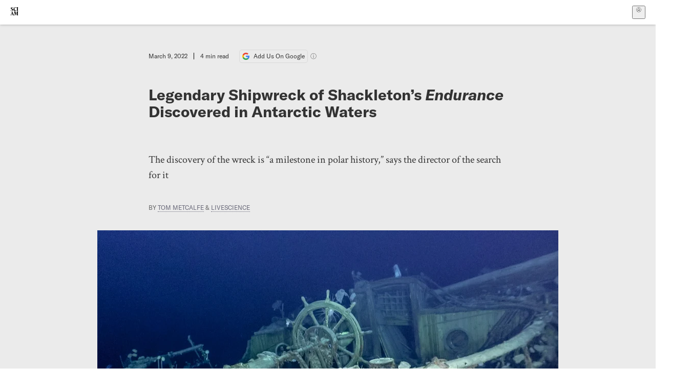

--- FILE ---
content_type: text/html; charset=utf-8
request_url: https://www.scientificamerican.com/article/legendary-shipwreck-of-shackletons-endurance-discovered-in-antarctic-waters1/
body_size: 17444
content:
<!doctype html>
<html lang="en">
  <head>
    <meta charset="utf-8" />
    <title>Legendary Shipwreck of Shackleton's Endurance Discovered in Antarctic Waters | Scientific American</title>
    <link rel="canonical" href="https://www.scientificamerican.com/article/legendary-shipwreck-of-shackletons-endurance-discovered-in-antarctic-waters1/">
    <meta name="theme-color" content="#fff"/>
    <meta name="robots" content="max-image-preview:large"/>
    <link rel="image_src" src="https://static.scientificamerican.com/sciam/cache/file/D68A641F-AF1E-4863-8F7B899A97D646EB_source.jpg?w=1200">
    <meta property="og:url" content="https://www.scientificamerican.com/article/legendary-shipwreck-of-shackletons-endurance-discovered-in-antarctic-waters1/"/>
    <meta property="og:image" content="https://static.scientificamerican.com/sciam/cache/file/D68A641F-AF1E-4863-8F7B899A97D646EB_source.jpg?w=1200"/>
    <meta name="twitter:image" content="https://static.scientificamerican.com/sciam/cache/file/D68A641F-AF1E-4863-8F7B899A97D646EB_source.jpg?w=1200"/>
    <meta name="author" content="Tom Metcalfe, LiveScience"/>
    <meta name="description" content="The discovery of the wreck is “a milestone in polar history,” says the director of the search for it"/>
    <meta property="og:title" content="Legendary Shipwreck of Shackleton's Endurance Discovered in Antarctic Waters"/>
    <meta property="og:description" content="The discovery of the wreck is “a milestone in polar history,” says the director of the search for it"/>
    <meta property="og:site_name" content="Scientific American"/>
    <meta property="og:image:alt" content="Underwater shipwreck showing ship's wheel and deck."/>
    <meta property="og:type" content="article"/>
    <meta name="twitter:title" content="Legendary Shipwreck of Shackleton's Endurance Discovered in Antarctic Waters"/>
    <meta name="twitter:description" content="The discovery of the wreck is “a milestone in polar history,” says the director of the search for it"/>
    <meta name="twitter:image:alt" content="Underwater shipwreck showing ship's wheel and deck."/>
    <meta property="og:locale" content="en_US"/>
    <meta name="twitter:site" content="@sciam"/>
    <meta name="twitter:domain" content="scientificamerican.com"/>
    <meta name="twitter:card" content="summary_large_image"/>
    <script type="application/ld+json">{"@context":"https://schema.org","@type":"NewsArticle","mainEntityOfPage":{"@type":"WebPage","@id":"https://www.scientificamerican.com/article/legendary-shipwreck-of-shackletons-endurance-discovered-in-antarctic-waters1/","breadcrumb":{"@type":"BreadcrumbList","itemListElement":[{"@type":"ListItem","position":1,"name":"Archaeology","item":"https://www.scientificamerican.com/archaeology/"},{"@type":"ListItem","position":2,"name":"Legendary Shipwreck of Shackleton's Endurance Discovered in Antarctic Waters","item":"https://www.scientificamerican.com/article/legendary-shipwreck-of-shackletons-endurance-discovered-in-antarctic-waters1/"}]}},"headline":"Legendary Shipwreck of Shackleton's Endurance Discovered in Antarctic Waters","alternativeHeadline":"Legendary Shipwreck of Shackleton's Endurance Discovered in Antarctic Waters","description":"The discovery of the wreck is \u201Ca milestone in polar history,\u201D says\u00A0the director of the search for it","url":"https://www.scientificamerican.com/article/legendary-shipwreck-of-shackletons-endurance-discovered-in-antarctic-waters1/","thumbnailUrl":"https://static.scientificamerican.com/sciam/cache/file/D68A641F-AF1E-4863-8F7B899A97D646EB_source.jpg?w=1200","image":["https://static.scientificamerican.com/sciam/cache/file/D68A641F-AF1E-4863-8F7B899A97D646EB_source.jpg?w=1200","https://static.scientificamerican.com/sciam/cache/file/D68A641F-AF1E-4863-8F7B899A97D646EB_source.jpg?crop=16%3A9%2Csmart&w=1920","https://static.scientificamerican.com/sciam/cache/file/D68A641F-AF1E-4863-8F7B899A97D646EB_source.jpg?crop=4%3A3%2Csmart&w=1200","https://static.scientificamerican.com/sciam/cache/file/D68A641F-AF1E-4863-8F7B899A97D646EB_source.jpg?crop=1%3A1%2Csmart&w=1000"],"datePublished":"2022-03-09T12:30:00-05:00","dateModified":"2024-02-20T11:51:04.372000+00:00","author":[{"@type":"Person","name":"Tom Metcalfe","url":"https://www.scientificamerican.com/author/tom-metcalfe/"},{"@type":"Person","name":"LiveScience","url":"https://www.scientificamerican.com/author/livescience/"}],"editor":null,"isAccessibleForFree":false,"publisher":{"@id":"https://www.scientificamerican.com/#publisher","name":"Scientific American"},"copyrightHolder":{"@id":"https://www.scientificamerican.com/#publisher","name":"Scientific American"}}</script>
    <script type="application/ld+json">{"@context":"https://schema.org","@type":"NewsMediaOrganization","@id":"https://www.scientificamerican.com/#publisher","name":"Scientific American","alternateName":"SciAm","legalName":"Scientific American, a Division of Springer Nature America, Inc.","description":"Scientific American is the essential guide to the most awe-inspiring advances in science and technology, explaining how they change our understanding of the world and shape our lives.","foundingDate":"1845-08-28","logo":{"@type":"ImageObject","url":"https://www.scientificamerican.com/static/sciam.svg"},"url":"https://www.scientificamerican.com/","masthead":"https://www.scientificamerican.com/masthead/","sameAs":["https://en.wikipedia.org/wiki/Scientific_American","https://www.wikidata.org/wiki/Q39379","https://www.jstor.org/publisher/sciamerican","https://x.com/sciam","https://www.youtube.com/user/SciAmerican","https://www.tiktok.com/@scientificamerican","https://www.threads.net/@scientific_american","https://www.facebook.com/ScientificAmerican/"],"address":{"@type":"PostalAddress","streetAddress":"1 New York Plaza","addressLocality":"New York","addressRegion":"NY","postalCode":"10004","addressCountry":"US"}}</script>
    <meta name="viewport" content="width=device-width, initial-scale=1.0" />
    <link rel="icon shortcut" href="/static/favicon.ico" />
    <link
      rel="alternate"
      type="application/rss+xml"
      title="RSS"
      href="https://www.scientificamerican.com/platform/syndication/rss/"
    />
    <script data-layer="critical">;performance.mark('app-load-start');((d,ael,dcl,unl,cxl,log,onunl)=>{log('[readyState]',d.readyState);d[ael]('readystatechange',()=>log('[readyState]',d.readyState));d[ael](dcl,()=>log(dcl));d[ael](unl,onunl);window.onload=()=>{d.removeEventListener(unl,onunl);log('windowloaded')};})(document,'addEventListener','DOMContentLoaded','beforeunload','cancelled',(...msg)=>console.log('[dev]',...msg),()=>{window[cxl]=true;log(cxl)});((l,pii) => {if (pii.some(p => l.search.includes(p+"="))) {window.initSearch = l.search;const anon = new URLSearchParams(l.search);pii.forEach(p => anon.delete(p));history.replaceState({}, "", l.pathname + "?" + anon);}
})(location, ["email", "magic_link", "token", "code", "state"]);</script>
    <script type="module" crossorigin src="/static/bundle.BK67io-6.js"></script>
    <link rel="modulepreload" crossorigin href="/static/chunks/preload-helper-MnokBkrb.js">
    <link rel="modulepreload" crossorigin href="/static/chunks/vendor-react-B-Vyd1x7.js">
    <link rel="modulepreload" crossorigin href="/static/chunks/sciam-F0lYLd9n.js">
    <link rel="modulepreload" crossorigin href="/static/chunks/use-auth-Bv0QkuY6.js">
    <link rel="modulepreload" crossorigin href="/static/chunks/datalayer-BUxHYK4X.js">
    <link rel="modulepreload" crossorigin href="/static/chunks/use-user-DgtGmJBQ.js">
    <link rel="modulepreload" crossorigin href="/static/chunks/storage-1WketebU.js">
    <link rel="modulepreload" crossorigin href="/static/chunks/use-chargebee-B3HVPlhv.js">
    <link rel="modulepreload" crossorigin href="/static/chunks/use-plan-B3HE6M6J.js">
    <link rel="modulepreload" crossorigin href="/static/chunks/use-cart-Xi_3pD9A.js">
    <link rel="modulepreload" crossorigin href="/static/chunks/tally-BPkw6UlL.js">
    <link rel="modulepreload" crossorigin href="/static/chunks/use-consent-frcpGqwf.js">
    <link rel="modulepreload" crossorigin href="/static/chunks/use-count-DCxKDE24.js">
    <link rel="modulepreload" crossorigin href="/static/chunks/provider-1zT_Y5lD.js">
    <link rel="modulepreload" crossorigin href="/static/chunks/useOverlay-D-ocqjaO.js">
    <link rel="modulepreload" crossorigin href="/static/chunks/gtm-jFHQ3j6T.js">
    <link rel="stylesheet" crossorigin href="/static/assets/bundle-CqsJjkVt.css">
    
    <link rel="stylesheet" href="/static/assets/ColumnSignup-BgAU8OG1.css">
    <link rel="stylesheet" href="/static/assets/ArticleList-CbosH0t6.css">
    <link rel="stylesheet" href="/static/assets/Header-CRsy5hbB.css">
    <link rel="stylesheet" href="/static/assets/Kicker-BuYKkL60.css">
    <link rel="stylesheet" href="/static/assets/ArticleDisplay-CkAgyHRP.css">
    <link rel="stylesheet" href="/static/assets/SubmitPostModule-B9Sd6hTZ.css">
    <link rel="stylesheet" href="/static/assets/TalkIcon-CYQQg01-.css">
    <link rel="stylesheet" href="/static/assets/Body-Dua_D-CD.css">
    <link rel="stylesheet" href="/static/assets/images--Rm_Dt2j.css">
    <link rel="stylesheet" href="/static/assets/Input-C57946EV.css">
    <link rel="stylesheet" href="/static/assets/DynamicLabelInput-DwXtCBSS.css">
    <link rel="stylesheet" href="/static/assets/index-5Au9tkUb.css">
    <link rel="stylesheet" href="/static/assets/Article-DIE7IuKC.css">
    <link rel="stylesheet" href="/static/assets/C52LWZEX.css">
    <link rel="stylesheet" href="/static/assets/Article-BJfUwIuQ.css">
    <link rel="stylesheet" href="/static/assets/Header-CrA2yIJ8.css">
    <link rel="stylesheet" href="/static/assets/DefaultLayout-DEYi769u.css">
    <link rel="stylesheet" href="/static/assets/article-vaVZbeOi.css">
    <link rel="modulepreload" href="/static/article.DeOcXoo9.js" crossorigin fetchpriority="auto">
    <link rel="preload" href="https://www.googletagmanager.com/gtm.js?id=GTM-5FLM662" as="script" fetchpriority="auto">
    <link rel="preload" href="https://www.scientificamerican.com/sciads/sciads.js" as="script" fetchpriority="auto">
  </head>
  <body>
    <div id="app"><header class="headerContainer-0tiux" role="banner"><a href="#main" id="skipToMain" class="skiptocontent sr-only-focusable sr-only">Skip to main content</a><div class="header-cCAfM flex-8QhDt"><div class="left-uYWbO flex-8QhDt"><a href="/" aria-label="Scientific American" class="logoLink-4-cIk"><span class="sr-only">Scientific American</span><svg width="1em" height="1em" viewBox="0 0 120.79 128.39" fill="currentColor" role="img" aria-label="Scientific American"><path d="M7.98 58.19c2.3 0 5.24 3.18 14.53 3.18 13.66 0 21.75-8.57 21.75-17.86 0-7.86-3.73-12.94-11.43-17.23l-9.37-5.24c-4.05-2.3-7.46-5.32-7.46-9.92 0-4.92 3.73-7.7 9.69-7.7s11.35 4.21 13.02 13.26h1.98V.95h-1.83c-.16 1.43-.87 2.06-1.75 2.06-2.06 0-4.53-2.94-12.62-2.94C13.85.08 5.12 6.51 5.12 16.35c0 7.3 3.26 11.83 9.77 15.56l9.61 5.48c5.48 3.18 7.7 6.19 7.7 10.72 0 5.64-3.18 9.77-10.64 9.77-9.29 0-13.58-5.08-15.32-16.2H4.1V60.5h1.98c.16-1.67.95-2.3 1.91-2.3Zm65.97 3.26c11.11-.03 19.13-8.81 20.4-20.72l-2.22-.64c-2.54 8.26-7.22 12.46-13.97 12.46-12.23 0-16.04-14.93-16.04-27.87 0-15.56 6.11-21.28 14.13-21.28 5.72 0 11.83 5.72 14.45 16.59h2.06V.95h-1.91c-.16 1.27-.87 2.06-2.14 2.06-1.91 0-5.72-3.02-11.83-3.02-14.85 0-28.66 12.07-28.66 32.39 0 17.39 10.96 29.1 25.72 29.06Zm14.53 42.72L76.49 68.84H56.24v1.75c3.33.16 4.76.95 4.76 5.95v42c0 6.03-1.67 8.1-5.32 8.1-2.54 0-4.53-1.91-6.51-6.91L29.11 68.12h-2.7L6.35 119.89c-2.17 5.72-4.3 6.75-6.35 6.75v1.75h18.02v-1.75c-5.8-.24-8.65-2.7-5.8-10.48l2.05-5.4h17.88l3.45 8.97c2.3 5.72.64 6.91-3.73 6.91v1.75h39.62v-1.75c-4.13 0-6.27-1.19-6.27-8.02l.48-42.08 17.07 51.29h2.14l17.63-51.05v43.9c0 5.48-1.75 5.95-5.08 5.95v1.75h23.34v-1.75c-3.33 0-4.76-.48-4.76-5.95V76.54c0-5.56 1.43-5.95 4.76-5.95v-1.75h-19.85l-12.46 35.33Zm-72.88 3.1 7.56-19.85 7.63 19.85H15.6ZM120.79 2.7V.95h-23.1V2.7c3.33 0 4.84.32 4.84 5.95v44.14c0 5.48-1.51 5.95-4.84 5.95v1.75h23.1v-1.75c-3.33 0-4.76-.48-4.76-5.95V8.65c0-5.64 1.43-5.95 4.76-5.95Z"></path></svg></a></div><div class="center-ZN-Wa flex-8QhDt"></div><div class="right-W53pL flex-8QhDt"><button type="button" id="radix-:Rnl:" aria-haspopup="menu" aria-expanded="false" data-state="closed" class="trigger-kKYcM" aria-label="User Menu"><div class="dropdownIconContainer--yKdJ"><svg width="1em" height="1em" viewBox="0 0 472 472" fill="currentColor" role="img" aria-label="User" class="dropdownIcon-lOe-h profileIconImg-p2hpy"><path d="M403 69a235 235 0 0 0-334 0 235 235 0 0 0 0 334 235 235 0 0 0 334 0 235 235 0 0 0 0-334ZM118 412a122 122 0 0 1 237 0 211 211 0 0 1-237 0Zm41-197a77 77 0 1 1 155 0 77 77 0 0 1-155 0Zm216 181c-14-43-48-77-91-92a101 101 0 1 0-96 0c-43 15-77 49-91 92a212 212 0 1 1 278 0Z"></path></svg><div class="dropdownIcon-lOe-h initials-76MAg"><span style="position:relative"></span></div></div></button></div></div></header><main class="main-kSL-E"><article class="article-2blix"><div class="article__header-mGlmH"><div class="article_date_and_read_time-hPdNV"><p class="article_pub_date-zPFpJ">March 9, 2022</p><p class="article_read_time-ZYXEi">4<!-- --> min read</p><a href="https://www.google.com/preferences/source?q=scientificamerican.com" target="_blank" class="google_cta-CuF5m"><img src="[data-uri]" alt="Google Logo"/> <span class="google_cta_text-ykyUj"><span class="google_cta_text_desktop-wtvUj">Add Us On Google</span><span class="google_cta_text_mobile-jmni9">Add SciAm</span></span></a><span class="google_cta_icon-pdHW3"></span></div><h1 data-testid="article-title" class="article_hed-lWOBk"><p>Legendary Shipwreck of Shackleton&rsquo;s <i>Endurance</i> Discovered in Antarctic Waters</p></h1><div class="article_dek-vct0y"><p>The discovery of the wreck is &ldquo;a milestone in polar history,&rdquo; says&nbsp;the director of the search for it</p></div><p class="article_authors-ZdsD4">By <a class="article_authors__link--hwBj" href="/author/tom-metcalfe/">Tom Metcalfe</a> <!-- -->&amp; <a class="article_authors__link--hwBj" href="/author/livescience/">LiveScience</a> </p><figure class="lead_image-Hfr4j" data-disable-apple-news="true"><img src="https://static.scientificamerican.com/sciam/cache/file/D68A641F-AF1E-4863-8F7B899A97D646EB_source.jpg?w=600" alt="Underwater shipwreck showing ship&#x27;s wheel and deck." srcSet="https://static.scientificamerican.com/sciam/cache/file/D68A641F-AF1E-4863-8F7B899A97D646EB_source.jpg?w=600 600w, https://static.scientificamerican.com/sciam/cache/file/D68A641F-AF1E-4863-8F7B899A97D646EB_source.jpg?w=900 900w, https://static.scientificamerican.com/sciam/cache/file/D68A641F-AF1E-4863-8F7B899A97D646EB_source.jpg?w=1000 1000w, https://static.scientificamerican.com/sciam/cache/file/D68A641F-AF1E-4863-8F7B899A97D646EB_source.jpg?w=1200 1200w, https://static.scientificamerican.com/sciam/cache/file/D68A641F-AF1E-4863-8F7B899A97D646EB_source.jpg?w=1350 1350w" sizes="(min-width: 900px) 900px, (min-resolution: 2dppx) 75vw, (min-resolution: 2.1dppx) 50vw, 100vw" class="lead_image__img-xKODG" style="--w:3240;--h:2160" fetchpriority="high"/><figcaption class="lead_image__figcaption-jJomN"><div class="lead_image__caption-JqwLg"><p>The ship&rsquo;s wheel of the Endurance, the vessel that sank after becoming stuck in and crushed by sea ice around Antarctica in 1915 during explorer Ernest Shackleton&rsquo;s legendary expedition.</p></div> <div class="lead_image__credit-vAQx6"><p><a href="https://endurance22.org/endurance-is-found">Falklands Maritime Heritage Trust/National Geographic</a></p></div></figcaption></figure><div class="article_eyebrows-GlOrN"><div><div class="eyebrows_container-X6CAt"></div></div></div></div><div class="body-n0vxv prose-mhScE prose-MpLPk article__body-JuzOb"><p class="" data-block="sciam/paragraph">The wreck of the steam-yacht Endurance, which famously sank in 1915 during an <a href="https://www.livescience.com/21677-antarctica-facts.html">Antarctic</a> expedition by <a href="https://www.scientificamerican.com/index.cfm/_api/render/file/?method=inline&amp;amp;fileID=D23628E1-9235-42CA-BDA91E22423B6EE1">the polar explorer Ernest Shackleton</a>, has been rediscovered by searchers using autonomous underwater vehicles.</p><p class="" data-block="sciam/paragraph">The shipwreck was found at a depth of 9,869 feet (3,008 meters) beneath West Antarctica&lsquo;s Weddell Sea, according to the Falklands Maritime Heritage Trust (FMHT), which sponsored the search.</p><p class="" data-block="sciam/paragraph">That&lsquo;s only about 4 nautical miles (7 km) south of the location fixed by the ship&lsquo;s captain, Frank Worsley, who used a sextant to record the position of its sinking after several months of the ship being surrounded and eventually crushed by ice.</p><hr/><h2>On supporting science journalism</h2><p>If you&#x27;re enjoying this article, consider supporting our award-winning journalism by<!-- --> <a href="/getsciam/">subscribing</a>. By purchasing a subscription you are helping to ensure the future of impactful stories about the discoveries and ideas shaping our world today.</p><hr/><p class="" data-block="sciam/paragraph">&ldquo;This is a milestone in polar history,&rdquo; the search expedition&lsquo;s director Mensun Bound <a href="https://endurance22.org/endurance-is-found">said in a statement</a>. &ldquo;We are overwhelmed by our good fortune in having located and captured images of Endurance.&rdquo;</p><p class="" data-block="sciam/paragraph">Shackleton recorded that the ship was crushed by masses of surrounding sea ice in its final weeks, which tipped it over, stove in several planks in the stern and caused its timbers to groan, crack, and &ldquo;scream.&rdquo;</p><p class="" data-block="sciam/paragraph">But the nearly-found wreck of the Endurance seems remarkably well-preserved, in spite of its trials.</p><p class="" data-block="sciam/paragraph">&ldquo;This is by far the finest wooden shipwreck I have ever seen,&rdquo; Bound said. &ldquo;It is upright, well proud of the seabed, intact, and in a brilliant state of preservation. You can even see [the name] &lsquo;Endurance&lsquo; arced across the stern.&rdquo;</p><h2 id="years-of-searching" class="" data-block="sciam/heading">Years of searching</h2><p class="" data-block="sciam/paragraph">The rediscovery is the culmination of years of searching for the wreck of the Endurance, which became famous partly because of the <a href="https://www.livescience.com/62334-shackleton-endurance-shipwreck-photos.html">dramatic photographs of its sinking</a> and the <a href="https://www.livescience.com/62337-search-for-shackleton-endurance-shipwreck.html">astonishing journey of survival</a> that followed.</p><p class="" data-block="sciam/paragraph">But the wreck is located only a few hundred miles from the coast of Antarctica; the region is often completely covered with sea ice, which has <a href="https://www.livescience.com/64777-lost-shackleton-wreck-search-abandoned-antarctica.html">forced previous search efforts to turn back</a>.</p><p class="" data-block="sciam/paragraph">A team of searchers on board the South African polar research vessel Agulhas II finally located the wreck on Saturday (March 5) &mdash; by coincidence, the hundredth anniversary of Ernest Shackleton&lsquo;s funeral in 1922.</p><p class="" data-block="sciam/paragraph">&ldquo;We have successfully completed the world&lsquo;s most difficult shipwreck search, battling constantly shifting sea-ice, blizzards, and temperatures dropping down to -18 C [minus 0.4 F],&rdquo; the search expedition&lsquo;s leader John Shears <a href="https://www.bbc.com/news/science-environment-60662541">told BBC News</a>. &ldquo;We have achieved what many people said was impossible.&rdquo;</p><h2 id="antarctic-shipwreck" class="" data-block="sciam/heading">Antarctic shipwreck</h2><p class="" data-block="sciam/paragraph">The wreck of the Endurance was found by a Saab Sabertooth hybrid underwater vehicle controlled by operators on the Agulhas II. The robotic vehicles can operate both on a tether or autonomously, as they did on the latest search.</p><p class="" data-block="sciam/paragraph">After more than two weeks of searching a predefined search area based on Worsley&lsquo;s original sextant fixes, Agulhas II spotted the wreck, according to the FMHT.</p><p class="" data-block="sciam/paragraph">The FMHT notes that the wreck is protected as a Historic Site and Monument under the Antarctic Treaty, and said it would not be touched or disturbed in any way while it is being surveyed from the Agulhas II.</p><p class="" data-block="sciam/paragraph">The search expedition has been fortunate with conditions in the Weddell Sea, which can be notoriously icebound. Last month saw the lowest extent of Antarctic sea-ice recorded during the satellite era, which stretches back to the 1970s, the BBC reported.</p><h2 id="treacherous-voyage" class="" data-block="sciam/heading">Treacherous voyage</h2><p class="" data-block="sciam/paragraph">Shackleton used Endurance on his third of four expeditions to Antarctica.</p><p class="" data-block="sciam/paragraph">He had visited the frozen southern continent twice before, from 1901 to 1903 as a subordinate of the polar explorer Robert Falcon Scott &mdash; during which time he took part in the first hot-air balloon flight from Antarctica &mdash; and then from 1907 until 1909, when his team reached the estimated location of the South Magnetic Pole.</p><p class="" data-block="sciam/paragraph">A team led by the Norwegian explorer Roald Amundsen was the first to reach the geographic South Pole on Dec. 14, 1911, a few weeks ahead of a team led by Scott, which <a href="https://www.livescience.com/50639-robert-falcon-scott-auction-photos.html">ended in tragedy</a>.</p><p class="" data-block="sciam/paragraph">Shackleton&lsquo;s aim in 1915 was to complete the first complete crossing of the Antarctic continent, by dog-sled from the Weddell Sea via the South Pole to Ross Island in the Ross Sea &mdash; a distance of about 1,800 miles (2,900 km).</p><p class="" data-block="sciam/paragraph">The Endurance was meant to deliver Shackleton and his team to the southern coast of the Weddell Sea for the overland expedition. But the ship became trapped in heavy sea ice in October 1915, and the crew abandoned it and moved everything they could onto their camp on the ice floes.</p><p class="" data-block="sciam/paragraph">After the Endurance sank, Shackleton and the other 27 members of his crew attempted to reach land by dogsled and eventually on lifeboats they had rescued from the ship.</p><p class="" data-block="sciam/paragraph">In April 1915, they reached Elephant Island at the northern tip of the Antarctic Peninsula; Shackleton and five members of the crew then set out in one of the lifeboats through the stormy, freezing seas, for a whaling station on the sub-Antarctic island of South Georgia.</p><p class="" data-block="sciam/paragraph">Shackleton returned to Elephant Island on a rescue ship shortly after, and &mdash; remarkably &mdash; all 28 of his crew survived the treacherous voyage.</p><p class="" data-block="sciam/paragraph"><i>Copyright 2022 </i><a href="http://www.livescience.com/"><i>LiveScience</i></a><i>, a Future company. All rights reserved. This material may not be published, broadcast, rewritten or redistributed.</i></p></div><footer class="footer-UXCH4"><div class="divide-w1-w1"><div class="rights-tb72h"></div></div><div class="divide-w1-w1"></div><div class="divide-w1-w1"><div class="subdivide-eq67o"><div class="bio-0RV1k"><p><b><a class="bioLink-vdOHW" href="/author/tom-metcalfe/">Tom Metcalfe</a></b> is a freelance journalist who is based in London. Metcalfe writes mainly about science, space, archaeology, Earth and the oceans. He has also written for Live Science, the BBC, NBC News, <i>National Geographic, Air &amp; Space</i> and many others.</p></div><a href="/author/tom-metcalfe/">More by <span>Tom Metcalfe</span></a></div><div class="subdivide-eq67o"><div class="bio-0RV1k"><p><b><i><a class="bioLink-vdOHW" href="/author/livescience/">LiveScience</a></i></b> is one of the biggest and most trusted popular science websites operating today, reporting on the latest discoveries, groundbreaking research and fascinating breakthroughs that impact you and the wider world.</p></div><a href="/author/livescience/">More by <span>LiveScience</span></a></div></div><div class="divide-w1-w1"></div></footer><section class="subscriptionPleaContainer-D09dM"><h2 class="subscriptionPleaHeading-DMY4w">It’s Time to Stand Up for Science</h2><p class="subscriptionPleaText--StZo">If you enjoyed this article, I’d like to ask for your support.<!-- --> <span class="subscriptionPleaItalicFont-i0VVV">Scientific American</span> has served as an advocate for science and industry for 180 years, and right now may be the most critical moment in that two-century history.</p><p class="subscriptionPleaText--StZo">I’ve been a <span class="subscriptionPleaItalicFont-i0VVV">Scientific American</span> <!-- -->subscriber since I was 12 years old, and it helped shape the way I look at the world.<!-- --> <span class="subscriptionPleaItalicFont-i0VVV">SciAm </span>always educates and delights me, and inspires a sense of awe for our vast, beautiful universe. I hope it does that for you, too.</p><p class="subscriptionPleaText--StZo">If you<!-- --> <a class="subscriptionPleaLink-FiqVM subscriptionPleaBoldFont-nQHHb" href="/getsciam/">subscribe to<!-- --> <span class="subscriptionPleaItalicFont-i0VVV">Scientific American</span></a>, you help ensure that our coverage is centered on meaningful research and discovery; that we have the resources to report on the decisions that threaten labs across the U.S.; and that we support both budding and working scientists at a time when the value of science itself too often goes unrecognized.</p><p class="subscriptionPleaText--StZo">In return, you get essential news,<!-- --> <a class="subscriptionPleaLink-FiqVM subscriptionPleaBoldFont-nQHHb" href="/podcasts/">captivating podcasts</a>, brilliant infographics,<!-- --> <a class="subscriptionPleaLink-FiqVM subscriptionPleaBoldFont-nQHHb" href="/newsletters/">can&#x27;t-miss newsletters</a>, must-watch videos,<!-- --> <a class="subscriptionPleaLink-FiqVM subscriptionPleaBoldFont-nQHHb" href="/games/">challenging games</a>, and the science world&#x27;s best writing and reporting. You can even<!-- --> <a class="subscriptionPleaLink-FiqVM subscriptionPleaBoldFont-nQHHb" href="/getsciam/gift/">gift someone a subscription</a>.</p><p class="subscriptionPleaText--StZo">There has never been a more important time for us to stand up and show why science matters. I hope you’ll support us in that mission.</p><div class="subscriptionPleaFooter-yeZXF"><img class="subscriptionPleaEditorImg-d-tfq" src="/static/assets/davidEwalt-DfgtbvSa.png" alt=""/><div class="subscriptionPleaEditorSignature-3B8KR"><p>Thank you,</p><p><span class="subscriptionPleaBoldFont-nQHHb">David M. Ewalt,<!-- --> </span><span>Editor in Chief, </span><span class="subscriptionPleaItalicFont-i0VVV">Scientific American</span></p></div><a href="/getsciam/?utm_source=site&amp;utm_medium=display&amp;utm_term=eic_stand_up_for_science" class="subscribePleaBtn-75XXf baseBtn-ZNLef darkGrayBtn-p1Ce6">Subscribe</a></div></section><div class="breakoutContainer-UppO6"><gpt-ad class="ad-Xtmn1" unitpath="injector" style="--margin:0.25rem 0 1.25rem" id-format="gpt-unit-{}" sizes-from-0="320x450,300x250,300x50,320x50,fluid" sizes-from-745="320x450,728x90,300x250,fluid" sizes-from-1000="970x350,970x250,970x90,728x90,300x250,fluid" targeting-pos="article-footer"></gpt-ad></div></article></main><div role="complementary" class="footerSubscribe-QtEdJ"><div class="footerFlexContainer-VhvVp footerContainer-d7pL1"><div class="footerLinks-NdlYP"><p class="footerText-Qzk9H">Subscribe to <i>Scientific American</i> to learn and share the most exciting discoveries, innovations and ideas shaping our world today.</p><a class="footerLink-TJEe5" href="/getsciam/">Subscription Plans</a><a class="footerLink-TJEe5" href="/getsciam/gift/">Give a Gift Subscription</a></div></div></div><footer class="footer-0q8By"><div class="grid-ooCFg footerContainer-d7pL1"><div><ul><li class="footerSmallLink-iIemO"><b>Explore SciAm</b></li><li><a class="footerSmallLink-iIemO" href="/latest-issue/">Latest Issue</a></li><li><a class="footerSmallLink-iIemO" href="/">News</a></li><li><a class="footerSmallLink-iIemO" href="/opinion/">Opinion</a></li><li><a class="footerSmallLink-iIemO" href="/newsletters/">Newsletters</a></li><li><a class="footerSmallLink-iIemO" href="/podcasts/">Podcasts</a></li><li><a class="footerSmallLink-iIemO" href="/games/">Games</a></li><li><a class="footerSmallLink-iIemO" href="/travel/">Travel</a></li></ul></div><div><ul class="footer-links"><li class="footerSmallLink-iIemO footerLinkHeader-tJbSC"><b>Company</b></li><li><a class="footerSmallLink-iIemO" href="/page/about-scientific-american/">About</a></li><li><a class="footerSmallLink-iIemO" href="/pressroom/">Press Room</a></li><li><a class="footerSmallLink-iIemO" href="/page/frequently-asked-questions/subscriptions-products/">FAQs</a></li><li><a class="footerSmallLink-iIemO" href="/page/contact-us/customer-service/">Contact Us</a></li><li><a class="footerSmallLink-iIemO" href="/standards-and-ethics/">Standards &amp; Ethics</a></li><li><a class="footerSmallLink-iIemO" href="/page/international/">International Editions</a></li><li><a class="footerSmallLink-iIemO" href="/mediakit/">Advertise</a></li></ul></div><div><ul class="footer-links"><li class="footerSmallLink-iIemO footerLinkHeader-tJbSC"><b>More</b></li><li><a class="footerSmallLink-iIemO" href="/accessibility-statement/">Accessibility</a></li><li><a class="footerSmallLink-iIemO" href="/page/terms-of-use/">Terms of Use</a></li><li><a class="footerSmallLink-iIemO" href="/page/privacy-policy/">Privacy Policy</a></li><li><a class="footerSmallLink-iIemO" href="/page/us-state-privacy-rights/">US State Privacy Rights</a></li><li><a class="footerSmallLink-iIemO" href="#" data-cc-action="preferences">Use of cookies/Do not sell my data</a></li><li><a class="footerSmallLink-iIemO" href="/page/return-refund-policy/">Return &amp; Refund Policy</a></li></ul></div></div><div class="footerContainer-d7pL1"><div class="footerCopyright-PXhIs"><p>Scientific American is part of Springer Nature, which owns or has commercial relations with thousands of scientific publications (many of them can be found at www.springernature.com/us). Scientific American maintains a strict policy of editorial independence in reporting developments in science to our readers.</p><p>© 2025 SCIENTIFIC AMERICAN, A DIVISION OF SPRINGER NATURE AMERICA, INC.<br/>ALL RIGHTS RESERVED.</p></div><p class="footerSocialMedia-JNmzI"><span class="footerLogo-4M9Sa"><svg width="75px" height="75px" viewBox="0 0 120.79 128.39" fill="currentColor" role="img" aria-label="Scientific American"><path d="M7.98 58.19c2.3 0 5.24 3.18 14.53 3.18 13.66 0 21.75-8.57 21.75-17.86 0-7.86-3.73-12.94-11.43-17.23l-9.37-5.24c-4.05-2.3-7.46-5.32-7.46-9.92 0-4.92 3.73-7.7 9.69-7.7s11.35 4.21 13.02 13.26h1.98V.95h-1.83c-.16 1.43-.87 2.06-1.75 2.06-2.06 0-4.53-2.94-12.62-2.94C13.85.08 5.12 6.51 5.12 16.35c0 7.3 3.26 11.83 9.77 15.56l9.61 5.48c5.48 3.18 7.7 6.19 7.7 10.72 0 5.64-3.18 9.77-10.64 9.77-9.29 0-13.58-5.08-15.32-16.2H4.1V60.5h1.98c.16-1.67.95-2.3 1.91-2.3Zm65.97 3.26c11.11-.03 19.13-8.81 20.4-20.72l-2.22-.64c-2.54 8.26-7.22 12.46-13.97 12.46-12.23 0-16.04-14.93-16.04-27.87 0-15.56 6.11-21.28 14.13-21.28 5.72 0 11.83 5.72 14.45 16.59h2.06V.95h-1.91c-.16 1.27-.87 2.06-2.14 2.06-1.91 0-5.72-3.02-11.83-3.02-14.85 0-28.66 12.07-28.66 32.39 0 17.39 10.96 29.1 25.72 29.06Zm14.53 42.72L76.49 68.84H56.24v1.75c3.33.16 4.76.95 4.76 5.95v42c0 6.03-1.67 8.1-5.32 8.1-2.54 0-4.53-1.91-6.51-6.91L29.11 68.12h-2.7L6.35 119.89c-2.17 5.72-4.3 6.75-6.35 6.75v1.75h18.02v-1.75c-5.8-.24-8.65-2.7-5.8-10.48l2.05-5.4h17.88l3.45 8.97c2.3 5.72.64 6.91-3.73 6.91v1.75h39.62v-1.75c-4.13 0-6.27-1.19-6.27-8.02l.48-42.08 17.07 51.29h2.14l17.63-51.05v43.9c0 5.48-1.75 5.95-5.08 5.95v1.75h23.34v-1.75c-3.33 0-4.76-.48-4.76-5.95V76.54c0-5.56 1.43-5.95 4.76-5.95v-1.75h-19.85l-12.46 35.33Zm-72.88 3.1 7.56-19.85 7.63 19.85H15.6ZM120.79 2.7V.95h-23.1V2.7c3.33 0 4.84.32 4.84 5.95v44.14c0 5.48-1.51 5.95-4.84 5.95v1.75h23.1v-1.75c-3.33 0-4.76-.48-4.76-5.95V8.65c0-5.64 1.43-5.95 4.76-5.95Z"></path></svg></span><a href="https://www.facebook.com/ScientificAmerican" target="_blank" alt="Facebook link" title="Facebook"><svg class="footerSocialIcon-jED2v" xmlns="http://www.w3.org/2000/svg" viewBox="0 0 320 512"><path d="M279.14 288l14.22-92.66h-88.91v-60.13c0-25.35 12.42-50.06 52.24-50.06h40.42V6.26S260.43 0 225.36 0c-73.22 0-121.08 44.38-121.08 124.72v70.62H22.89V288h81.39v224h100.17V288z"></path></svg></a><a href="https://www.instagram.com/scientific_american/?hl=en" target="_blank" alt="Instagram link" title="Instagram"><svg class="footerSocialIcon-jED2v" xmlns="http://www.w3.org/2000/svg" viewBox="0 0 448 512"><path d="M224.1 141c-63.6 0-114.9 51.3-114.9 114.9s51.3 114.9 114.9 114.9S339 319.5 339 255.9 287.7 141 224.1 141zm0 189.6c-41.1 0-74.7-33.5-74.7-74.7s33.5-74.7 74.7-74.7 74.7 33.5 74.7 74.7-33.6 74.7-74.7 74.7zm146.4-194.3c0 14.9-12 26.8-26.8 26.8-14.9 0-26.8-12-26.8-26.8s12-26.8 26.8-26.8 26.8 12 26.8 26.8zm76.1 27.2c-1.7-35.9-9.9-67.7-36.2-93.9-26.2-26.2-58-34.4-93.9-36.2-37-2.1-147.9-2.1-184.9 0-35.8 1.7-67.6 9.9-93.9 36.1s-34.4 58-36.2 93.9c-2.1 37-2.1 147.9 0 184.9 1.7 35.9 9.9 67.7 36.2 93.9s58 34.4 93.9 36.2c37 2.1 147.9 2.1 184.9 0 35.9-1.7 67.7-9.9 93.9-36.2 26.2-26.2 34.4-58 36.2-93.9 2.1-37 2.1-147.8 0-184.8zM398.8 388c-7.8 19.6-22.9 34.7-42.6 42.6-29.5 11.7-99.5 9-132.1 9s-102.7 2.6-132.1-9c-19.6-7.8-34.7-22.9-42.6-42.6-11.7-29.5-9-99.5-9-132.1s-2.6-102.7 9-132.1c7.8-19.6 22.9-34.7 42.6-42.6 29.5-11.7 99.5-9 132.1-9s102.7-2.6 132.1 9c19.6 7.8 34.7 22.9 42.6 42.6 11.7 29.5 9 99.5 9 132.1s2.7 102.7-9 132.1z"></path></svg></a><a href="https://www.linkedin.com/company/scientific-american" target="_blank" alt="LinkedIn link" title="LinkedIn"><svg class="footerSocialIcon-jED2v" xmlns="http://www.w3.org/2000/svg" viewBox="0 0 24 24"><path d="M22.23 0H1.77C.8 0 0 .77 0 1.72v20.56C0 23.23.8 24 1.77 24h20.46c.98 0 1.77-.77 1.77-1.72V1.72C24 .77 23.2 0 22.23 0zM7.27 20.1H3.65V9.24h3.62V20.1zM5.47 7.76h-.03c-1.22 0-2-.83-2-1.87 0-1.06.8-1.87 2.05-1.87 1.24 0 2 .8 2.02 1.87 0 1.04-.78 1.87-2.05 1.87zM20.34 20.1h-3.63v-5.8c0-1.45-.52-2.45-1.83-2.45-1 0-1.6.67-1.87 1.32-.1.23-.11.55-.11.88v6.05H9.28s.05-9.82 0-10.84h3.63v1.54a3.6 3.6 0 0 1 3.26-1.8c2.39 0 4.18 1.56 4.18 4.89v6.21z"></path></svg></a><a href="https://www.tiktok.com/@scientificamerican" target="_blank" alt="TikTok link" title="TikTok"><svg class="footerSocialIcon-jED2v" xmlns="http://www.w3.org/2000/svg" viewBox="0 0 24 24"><path d="M22.5 9.84202C20.4357 9.84696 18.4221 9.20321 16.7435 8.00171V16.3813C16.7429 17.9333 16.2685 19.4482 15.3838 20.7233C14.499 21.9984 13.246 22.973 11.7923 23.5168C10.3387 24.0606 8.75362 24.1477 7.24914 23.7664C5.74466 23.3851 4.39245 22.5536 3.37333 21.383C2.3542 20.2125 1.71674 18.7587 1.54617 17.2161C1.3756 15.6735 1.68007 14.1156 2.41884 12.7507C3.15762 11.3858 4.2955 10.279 5.68034 9.57823C7.06517 8.87746 8.63095 8.61616 10.1683 8.82927V13.0439C9.4648 12.8227 8.70938 12.8293 8.0099 13.063C7.31041 13.2966 6.70265 13.7453 6.2734 14.345C5.84415 14.9446 5.61536 15.6646 5.6197 16.402C5.62404 17.1395 5.8613 17.8567 6.29759 18.4512C6.73387 19.0458 7.34688 19.4873 8.04906 19.7127C8.75125 19.9381 9.5067 19.9359 10.2075 19.7063C10.9084 19.4768 11.5188 19.0316 11.9515 18.4345C12.3843 17.8374 12.6173 17.1188 12.6173 16.3813V0H16.7435C16.7406 0.348435 16.7698 0.696395 16.8307 1.03948V1.03948C16.9741 1.80537 17.2722 2.53396 17.7068 3.18068C18.1415 3.8274 18.7035 4.37867 19.3585 4.80075C20.2903 5.41688 21.3829 5.74528 22.5 5.74505V9.84202Z"></path></svg></a><a href="https://www.youtube.com/user/SciAmerican" target="_blank" alt="YouTube link" title="YouTube"><svg class="footerSocialIcon-jED2v" xmlns="http://www.w3.org/2000/svg" viewBox="0 0 576 512"><path d="M549.655 124.083c-6.281-23.65-24.787-42.276-48.284-48.597C458.781 64 288 64 288 64S117.22 64 74.629 75.486c-23.497 6.322-42.003 24.947-48.284 48.597-11.412 42.867-11.412 132.305-11.412 132.305s0 89.438 11.412 132.305c6.281 23.65 24.787 41.5 48.284 47.821C117.22 448 288 448 288 448s170.78 0 213.371-11.486c23.497-6.321 42.003-24.171 48.284-47.821 11.412-42.867 11.412-132.305 11.412-132.305s0-89.438-11.412-132.305zm-317.51 213.508V175.185l142.739 81.205-142.739 81.201z"></path></svg></a><a href="https://www.reddit.com/r/ScientificAmerican/" target="_blank" alt="Reddit link" title="Reddit"><svg class="footerSocialIcon-jED2v" xmlns="http://www.w3.org/2000/svg" viewBox="0 0 24 24"><path d="M20,7c-0.724,0-1.43,0.2-2.048,0.573c-1.423-0.844-3.102-1.347-4.856-1.503c0.505-1.1,1.289-1.571,2.047-1.769	C15.479,5.287,16.401,6,17.5,6C18.881,6,20,4.881,20,3.5C20,2.119,18.881,1,17.5,1c-1.133,0-2.079,0.759-2.386,1.792	c-2.125,0.429-3.147,1.84-3.62,3.241C9.527,6.113,7.63,6.636,6.048,7.573C5.43,7.2,4.724,7,4,7c-2.206,0-4,1.794-4,4	c0,1.443,0.787,2.758,2.017,3.461C2.315,18.658,6.679,22,12,22s9.685-3.342,9.983-7.539C23.213,13.758,24,12.443,24,11	C24,8.794,22.206,7,20,7z M5.628,12.997C5.628,11.951,6.646,11,7.449,11c1.046,0,1.611,0.894,1.611,1.997	c0,1.868-0.768,1.997-1.716,1.997C6.094,14.994,5.628,14.355,5.628,12.997z M12,18.891c-2.018,0-3.654-1.711-3.654-2.514	c0-0.444,1.636-0.393,3.654-0.393s3.654-0.069,3.654,0.393C15.654,17.18,14.018,18.891,12,18.891z M16.656,14.994	c-0.948,0-1.716-0.129-1.716-1.997c0-1.103,0.565-1.997,1.611-1.997c0.803,0,1.821,0.951,1.821,1.997	C18.372,14.355,17.906,14.994,16.656,14.994z"></path></svg></a></p></div></footer></div>
    <script id="__ENV__">globalThis.import_meta_env=JSON.parse(`{"PUBLIC_AUTH0_APP":"prod","PUBLIC_CHARGEBEE_APP":"prod","SENTRY_RELEASE":"26f6e3bfc11fa64272cf7478ecd4c1d7e631e017","PUBLIC_SA_API_HOST":"https://www.scientificamerican.com","PUBLIC_CHECKOUTS":"next","PUBLIC_GIFTS":"1","PUBLIC_DISCUSSIONS":"1","PUBLIC_PAYWALLS":"1","SENTRY_ENVIRONMENT":"production","PUBLIC_SCIADS":"https://www.scientificamerican.com/sciads/sciads.js"}`)</script>
    <script id="__DATA__">window.__DATA__=JSON.parse(`{"initialData":{"article":{"id":1303092,"contentful_id":"2sta0Z7hl1ySNl8oalCVHf","mura_id":"6A4734B1-ECEC-4657-92DA5CFC9A33AF6A","mura_contentid":"AB849E11-905B-46C3-8A8F0EBB4A1BA9C9","title":"Legendary Shipwreck of Shackleton's Endurance Discovered in Antarctic Waters","display_title":"<p>Legendary Shipwreck of Shackleton&rsquo;s <i>Endurance</i> Discovered in Antarctic Waters</p>","share_title":null,"display_category":"Archaeology","display_category_slug":"archaeology","display_date":null,"slug":"legendary-shipwreck-of-shackletons-endurance-discovered-in-antarctic-waters1","summary":"<p>The discovery of the wreck is &ldquo;a milestone in polar history,&rdquo; says&nbsp;the director of the search for it</p>","blurb":"<p>The wreck of the steam-yacht Endurance, which famously sank in 1915 during an Antarctic expedition by the polar explorer Ernest Shackleton, has been rediscovered by searchers using autonomous underwater vehicles.</p>","why_box":"","content":[{"tag":"p","type":"paragraph","attributes":{},"content":"The wreck of the steam-yacht Endurance, which famously sank in 1915 during an <a href=\\"https://www.livescience.com/21677-antarctica-facts.html\\">Antarctic</a> expedition by <a href=\\"https://www.scientificamerican.com/index.cfm/_api/render/file/?method=inline&amp;amp;fileID=D23628E1-9235-42CA-BDA91E22423B6EE1\\">the polar explorer Ernest Shackleton</a>, has been rediscovered by searchers using autonomous underwater vehicles."},{"tag":"p","type":"paragraph","attributes":{},"content":"The shipwreck was found at a depth of 9,869 feet (3,008 meters) beneath West Antarctica&lsquo;s Weddell Sea, according to the Falklands Maritime Heritage Trust (FMHT), which sponsored the search."},{"tag":"p","type":"paragraph","attributes":{},"content":"That&lsquo;s only about 4 nautical miles (7 km) south of the location fixed by the ship&lsquo;s captain, Frank Worsley, who used a sextant to record the position of its sinking after several months of the ship being surrounded and eventually crushed by ice."},{"tag":"p","type":"paragraph","attributes":{},"content":"&ldquo;This is a milestone in polar history,&rdquo; the search expedition&lsquo;s director Mensun Bound <a href=\\"https://endurance22.org/endurance-is-found\\">said in a statement</a>. &ldquo;We are overwhelmed by our good fortune in having located and captured images of Endurance.&rdquo;"},{"tag":"p","type":"paragraph","attributes":{},"content":"Shackleton recorded that the ship was crushed by masses of surrounding sea ice in its final weeks, which tipped it over, stove in several planks in the stern and caused its timbers to groan, crack, and &ldquo;scream.&rdquo;"},{"tag":"p","type":"paragraph","attributes":{},"content":"But the nearly-found wreck of the Endurance seems remarkably well-preserved, in spite of its trials."},{"tag":"p","type":"paragraph","attributes":{},"content":"&ldquo;This is by far the finest wooden shipwreck I have ever seen,&rdquo; Bound said. &ldquo;It is upright, well proud of the seabed, intact, and in a brilliant state of preservation. You can even see [the name] &lsquo;Endurance&lsquo; arced across the stern.&rdquo;"},{"tag":"h2","type":"heading","attributes":{},"content":"Years of searching"},{"tag":"p","type":"paragraph","attributes":{},"content":"The rediscovery is the culmination of years of searching for the wreck of the Endurance, which became famous partly because of the <a href=\\"https://www.livescience.com/62334-shackleton-endurance-shipwreck-photos.html\\">dramatic photographs of its sinking</a> and the <a href=\\"https://www.livescience.com/62337-search-for-shackleton-endurance-shipwreck.html\\">astonishing journey of survival</a> that followed."},{"tag":"p","type":"paragraph","attributes":{},"content":"But the wreck is located only a few hundred miles from the coast of Antarctica; the region is often completely covered with sea ice, which has <a href=\\"https://www.livescience.com/64777-lost-shackleton-wreck-search-abandoned-antarctica.html\\">forced previous search efforts to turn back</a>."},{"tag":"p","type":"paragraph","attributes":{},"content":"A team of searchers on board the South African polar research vessel Agulhas II finally located the wreck on Saturday (March 5) &mdash; by coincidence, the hundredth anniversary of Ernest Shackleton&lsquo;s funeral in 1922."},{"tag":"p","type":"paragraph","attributes":{},"content":"&ldquo;We have successfully completed the world&lsquo;s most difficult shipwreck search, battling constantly shifting sea-ice, blizzards, and temperatures dropping down to -18 C [minus 0.4 F],&rdquo; the search expedition&lsquo;s leader John Shears <a href=\\"https://www.bbc.com/news/science-environment-60662541\\">told BBC News</a>. &ldquo;We have achieved what many people said was impossible.&rdquo;"},{"tag":"h2","type":"heading","attributes":{},"content":"Antarctic shipwreck"},{"tag":"p","type":"paragraph","attributes":{},"content":"The wreck of the Endurance was found by a Saab Sabertooth hybrid underwater vehicle controlled by operators on the Agulhas II. The robotic vehicles can operate both on a tether or autonomously, as they did on the latest search."},{"tag":"p","type":"paragraph","attributes":{},"content":"After more than two weeks of searching a predefined search area based on Worsley&lsquo;s original sextant fixes, Agulhas II spotted the wreck, according to the FMHT."},{"tag":"p","type":"paragraph","attributes":{},"content":"The FMHT notes that the wreck is protected as a Historic Site and Monument under the Antarctic Treaty, and said it would not be touched or disturbed in any way while it is being surveyed from the Agulhas II."},{"tag":"p","type":"paragraph","attributes":{},"content":"The search expedition has been fortunate with conditions in the Weddell Sea, which can be notoriously icebound. Last month saw the lowest extent of Antarctic sea-ice recorded during the satellite era, which stretches back to the 1970s, the BBC reported."},{"tag":"h2","type":"heading","attributes":{},"content":"Treacherous voyage"},{"tag":"p","type":"paragraph","attributes":{},"content":"Shackleton used Endurance on his third of four expeditions to Antarctica."},{"tag":"p","type":"paragraph","attributes":{},"content":"He had visited the frozen southern continent twice before, from 1901 to 1903 as a subordinate of the polar explorer Robert Falcon Scott &mdash; during which time he took part in the first hot-air balloon flight from Antarctica &mdash; and then from 1907 until 1909, when his team reached the estimated location of the South Magnetic Pole."},{"tag":"p","type":"paragraph","attributes":{},"content":"A team led by the Norwegian explorer Roald Amundsen was the first to reach the geographic South Pole on Dec. 14, 1911, a few weeks ahead of a team led by Scott, which <a href=\\"https://www.livescience.com/50639-robert-falcon-scott-auction-photos.html\\">ended in tragedy</a>."},{"tag":"p","type":"paragraph","attributes":{},"content":"Shackleton&lsquo;s aim in 1915 was to complete the first complete crossing of the Antarctic continent, by dog-sled from the Weddell Sea via the South Pole to Ross Island in the Ross Sea &mdash; a distance of about 1,800 miles (2,900 km)."},{"tag":"p","type":"paragraph","attributes":{},"content":"The Endurance was meant to deliver Shackleton and his team to the southern coast of the Weddell Sea for the overland expedition. But the ship became trapped in heavy sea ice in October 1915, and the crew abandoned it and moved everything they could onto their camp on the ice floes."},{"tag":"p","type":"paragraph","attributes":{},"content":"After the Endurance sank, Shackleton and the other 27 members of his crew attempted to reach land by dogsled and eventually on lifeboats they had rescued from the ship."},{"tag":"p","type":"paragraph","attributes":{},"content":"In April 1915, they reached Elephant Island at the northern tip of the Antarctic Peninsula; Shackleton and five members of the crew then set out in one of the lifeboats through the stormy, freezing seas, for a whaling station on the sub-Antarctic island of South Georgia."},{"tag":"p","type":"paragraph","attributes":{},"content":"Shackleton returned to Elephant Island on a rescue ship shortly after, and &mdash; remarkably &mdash; all 28 of his crew survived the treacherous voyage."},{"tag":"p","type":"paragraph","attributes":{},"content":"<i>Copyright 2022 </i><a href=\\"http://www.livescience.com/\\"><i>LiveScience</i></a><i>, a Future company. All rights reserved. This material may not be published, broadcast, rewritten or redistributed.</i>"}],"authors":[{"mura_id":"5ADE5FA9-BBC0-4F3D-9B4EBCA537816B57","url":"/author/tom-metcalfe/","contentful_id":"5FZ0zzXuVefuoNe36JmBBk","name":"Tom Metcalfe","slug":"tom-metcalfe","biography":"<p><b>Tom Metcalfe</b> is a freelance journalist who is based in London. Metcalfe writes mainly about science, space, archaeology, Earth and the oceans. He has also written for Live Science, the BBC, NBC News, <i>National Geographic, Air &amp; Space</i> and many others.</p>","short_biography":null,"picture_file":null,"category":"Freelance","contacts":[]},{"mura_id":"392077F2-A46E-4C66-880786A910AF78E1","url":"/author/livescience/","contentful_id":"5ei13uu76l2AZ5cwQo1t9i","name":"LiveScience","slug":"livescience","biography":"<p><b><i>LiveScience</i></b> is one of the biggest and most trusted popular science websites operating today, reporting on the latest discoveries, groundbreaking research and fascinating breakthroughs that impact you and the wider world.</p>","short_biography":null,"picture_file":null,"category":"Partner","contacts":[]}],"editors":[],"image_url":"https://static.scientificamerican.com/sciam/cache/file/D68A641F-AF1E-4863-8F7B899A97D646EB_source.jpg","image_width":3240,"image_height":2160,"image_alt_text":"Underwater shipwreck showing ship's wheel and deck.","image_caption":"<p>The ship&rsquo;s wheel of the Endurance, the vessel that sank after becoming stuck in and crushed by sea ice around Antarctica in 1915 during explorer Ernest Shackleton&rsquo;s legendary expedition.</p>","image_long_description":null,"image_credits":"<p><a href=\\"https://endurance22.org/endurance-is-found\\">Falklands Maritime Heritage Trust/National Geographic</a></p>","image_desktop_url":null,"image_desktop_width":0,"image_desktop_height":0,"image_mp4_url":null,"image_mp4_width":0,"image_mp4_height":0,"image_block_syndication":true,"release_date":"2022-03-09T12:30:00-05:00","date_published":"2022-03-09T12:30:00-05:00","primary_category":"Social Sciences","primary_category_slug":"social-sciences","subcategory":"Archaeology","subcategory_slug":"archaeology","subtype":"partner article","column":null,"digital_column":null,"digital_column_slug":null,"digital_column_url":null,"digital_column_frequency":null,"digital_column_description":null,"digital_column_newsletter_id":null,"digital_column_newsletter_name":null,"digital_column_signup_cta":null,"digital_column_email_subject":null,"collection_slug":null,"collection_name":null,"partner_title":"Space.com","partner_url":null,"partner_end_note":null,"article_doi":null,"categories":["Archaeology","Social Sciences"],"contains_media":null,"is_partner":true,"is_resalable":false,"is_syndicated":false,"is_opinion":false,"is_sensitive":null,"journal_issue_name":null,"keywords":[],"media_url":null,"media_type":null,"podcast_series_name":null,"podcast_series_slug":null,"published_at_date":"2022-03-09","published_at_date_time":"2022-03-09T12:30:00-05:00","published_at_time":"12:30:00","tags":[],"type":"Article","updated_at_date_time":"2024-02-20T11:51:04.372000+00:00","paywall_exempt":false,"page_number":null,"print_title":null,"print_dek":"","canonical_url":null,"url":"/article/legendary-shipwreck-of-shackletons-endurance-discovered-in-antarctic-waters1/","footnote":"","content_modeling":null,"content_difficulty":null,"sentiment":null,"durability":null,"newsroom_id":null,"layout":"default"},"issue":null,"persistentHeaderTitle":"Legendary Shipwreck of Shackleton's Endurance Discovered in Antarctic Waters","dataLayerContent":{"content":{"articleDoi":"","authors":["Tom Metcalfe","LiveScience"],"authorsCategory":["Freelance","Partner"],"canonicalUrl":"","categories":"Archaeology,Social Sciences","collectionId":"","collectionName":"","column":"","contentfulId":"2sta0Z7hl1ySNl8oalCVHf","contentId":"AB849E11-905B-46C3-8A8F0EBB4A1BA9C9","contentDifficulty":"","contentModeling":[],"displayDate":"","durability":"","editors":[],"isOpinion":false,"isPartner":true,"isResalable":false,"isSensitive":false,"isSyndicated":false,"journalIssueName":"","language":"en","partnerName":"Space.com","platform":"hopper","paywallExempt":null,"podcastSeries":"","primaryCategory":"Social Sciences","printDek":"","printTitle":"","publishedAtDate":"2022-03-09","publishedAtDateTime":"2022-03-09T12:30:00-05:00","publishedAtTime":"12:30:00","readTime":4,"sentiment":"","subCategory":"Archaeology","title":"Legendary Shipwreck of Shackleton's Endurance Discovered in Antarctic Waters","type":"partner article","updatedAtDateTime":"2024-02-20T11:51:04.372000+00:00","wordCount":846,"advertiser":"","campaign":"","isSponsored":false},"game":{"gameId":"","puzzleType":"","set":"","dek":""}},"meta":{"title":"Legendary Shipwreck of Shackleton's Endurance Discovered in Antarctic Waters","canonicalUrl":"https://www.scientificamerican.com/article/legendary-shipwreck-of-shackletons-endurance-discovered-in-antarctic-waters1/","image":"https://static.scientificamerican.com/sciam/cache/file/D68A641F-AF1E-4863-8F7B899A97D646EB_source.jpg?w=1200","imageWidth":3240,"imageBlockSyndication":true,"image_mp4_url":null,"image_mp4_width":0,"image_mp4_height":0,"tags":{"author":"Tom Metcalfe, LiveScience","description":"The discovery of the wreck is “a milestone in polar history,” says the director of the search for it","og:title":"Legendary Shipwreck of Shackleton's Endurance Discovered in Antarctic Waters","og:description":"The discovery of the wreck is “a milestone in polar history,” says the director of the search for it","og:site_name":"Scientific American","og:image":"https://static.scientificamerican.com/sciam/cache/file/D68A641F-AF1E-4863-8F7B899A97D646EB_source.jpg?w=1200","og:image:alt":"Underwater shipwreck showing ship's wheel and deck.","og:type":"article","og:url":"https://www.scientificamerican.com/article/legendary-shipwreck-of-shackletons-endurance-discovered-in-antarctic-waters1/","twitter:title":"Legendary Shipwreck of Shackleton's Endurance Discovered in Antarctic Waters","twitter:description":"The discovery of the wreck is “a milestone in polar history,” says the director of the search for it","twitter:image":"https://static.scientificamerican.com/sciam/cache/file/D68A641F-AF1E-4863-8F7B899A97D646EB_source.jpg?w=1200","twitter:image:alt":"Underwater shipwreck showing ship's wheel and deck."},"jsonLD":{"@context":"https://schema.org","@type":"NewsArticle","mainEntityOfPage":{"@type":"WebPage","@id":"https://www.scientificamerican.com/article/legendary-shipwreck-of-shackletons-endurance-discovered-in-antarctic-waters1/","breadcrumb":{"@type":"BreadcrumbList","itemListElement":[{"@type":"ListItem","position":1,"name":"Archaeology","item":"https://www.scientificamerican.com/archaeology/"},{"@type":"ListItem","position":2,"name":"Legendary Shipwreck of Shackleton's Endurance Discovered in Antarctic Waters","item":"https://www.scientificamerican.com/article/legendary-shipwreck-of-shackletons-endurance-discovered-in-antarctic-waters1/"}]}},"headline":"Legendary Shipwreck of Shackleton's Endurance Discovered in Antarctic Waters","alternativeHeadline":"Legendary Shipwreck of Shackleton's Endurance Discovered in Antarctic Waters","description":"The discovery of the wreck is “a milestone in polar history,” says the director of the search for it","url":"https://www.scientificamerican.com/article/legendary-shipwreck-of-shackletons-endurance-discovered-in-antarctic-waters1/","thumbnailUrl":"https://static.scientificamerican.com/sciam/cache/file/D68A641F-AF1E-4863-8F7B899A97D646EB_source.jpg?w=1200","image":["https://static.scientificamerican.com/sciam/cache/file/D68A641F-AF1E-4863-8F7B899A97D646EB_source.jpg?w=1200","https://static.scientificamerican.com/sciam/cache/file/D68A641F-AF1E-4863-8F7B899A97D646EB_source.jpg?crop=16%3A9%2Csmart&w=1920","https://static.scientificamerican.com/sciam/cache/file/D68A641F-AF1E-4863-8F7B899A97D646EB_source.jpg?crop=4%3A3%2Csmart&w=1200","https://static.scientificamerican.com/sciam/cache/file/D68A641F-AF1E-4863-8F7B899A97D646EB_source.jpg?crop=1%3A1%2Csmart&w=1000"],"datePublished":"2022-03-09T12:30:00-05:00","dateModified":"2024-02-20T11:51:04.372000+00:00","author":[{"@type":"Person","name":"Tom Metcalfe","url":"https://www.scientificamerican.com/author/tom-metcalfe/"},{"@type":"Person","name":"LiveScience","url":"https://www.scientificamerican.com/author/livescience/"}],"isAccessibleForFree":false,"publisher":{"@id":"https://www.scientificamerican.com/#publisher","name":"Scientific American"},"copyrightHolder":{"@id":"https://www.scientificamerican.com/#publisher","name":"Scientific American"}}},"adsConfig":{"unitpath":"/270604982/sciam/article","targeting":{"title":"Legendary Shipwreck of Shackletons Endurance Discovered in Antarctic Waters","id":"2sta0Z7hl1ySNl8oalCVHf","cat":["Archaeology","Social Sciences","Archaeology","Social Sciences"],"subject":"Social Sciences","authors":["Tom Metcalfe","LiveScience"],"podcast":null,"version":"hopper"}},"podcastSeriesInfo":null,"paywall":{"id":1,"name":"Digital - New Year - $12 off","is_published":true,"date_published":"2026-01-06T14:36:09Z","created_at":"2025-12-01T21:01:32.572905Z","updated_at":"2026-01-06T14:36:49.641967Z","initial_term":"one_year","product_type":"digital","offer_price":"27","renewal_price":"39","header_text":"A Subscription Is Required to Continue Reading","subheader_text":"Start your 2026 with $12 off Digital today!","button_cta":"Subscribe for $27","chargebee_plan_id":"DIGITAL","chargebee_coupon_code":"2026DIG"},"readTime":4,"wordCount":846,"isPreview":false,"featuredDiscussion":null,"discussionEnabled":true,"abTestGroup":"5"},"bundle":"article"}`)</script>
    <script data-layer="footer">;tp=[];pdl={requireConsent:'v2'};window.dataLayer=[];;window.__ads=[];_sf_async_config={};_cbq=[]</script>
  </body>
</html>
